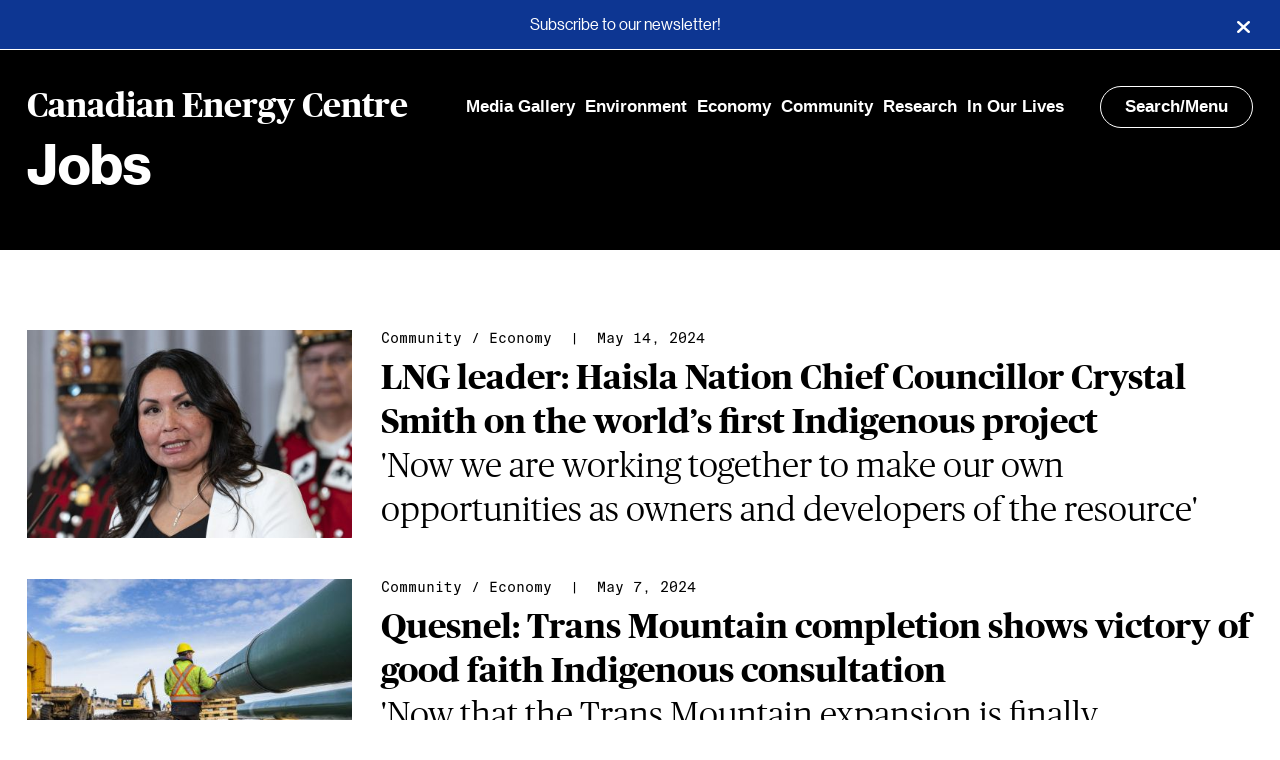

--- FILE ---
content_type: text/html; charset=UTF-8
request_url: https://www.canadianenergycentre.ca/tag/jobs/
body_size: 10189
content:


<!DOCTYPE html>
<html lang="en">
<head>
			

<!--
 ____      _ __  __   _   _ _____ ____  ____  ____
/ ___|    | |  \/  | | \ | | ____|  _ \|  _ \/ ___|
\___ \ _  | | |\/| | |  \| |  _| | |_) | | | \___ \
 ___) | |_| | |  | | | |\  | |___|  _ <| |_| |___) |
|____/ \___/|_|  |_| |_| \_|_____|_| \_|____/|____/

-->



<meta charset="UTF-8" />
<title>Jobs Archives - Canadian Energy Centre</title>
<meta name="description" content="Fact-based news and research demonstrating that Canada is the world&#039;s energy solution">
<meta http-equiv="Content-Type" content="text/html; charset=UTF-8" />
<meta http-equiv="X-UA-Compatible" content="IE=edge,chrome=1">
<meta name="viewport" content="width=device-width, initial-scale=1.0">




<meta name="msapplication-config" content="/wp-content/themes/sjm-genus/img/favicon/browserconfig.xml" />
<link rel="apple-touch-icon" sizes="180x180" href="/wp-content/themes/sjm-genus/img/favicon/apple-touch-icon.png">
<link rel="icon shortcut" href="/wp-content/themes/sjm-genus/img/favicon/favicon.ico" type="image/x-icon">
<link rel="icon" type="image/png" href="/wp-content/themes/sjm-genus/img/favicon/favicon-32x32.png" sizes="32x32">
<link rel="icon" type="image/png" href="/wp-content/themes/sjm-genus/img/favicon/favicon-16x16.png" sizes="16x16">
<link rel="manifest" href="/wp-content/themes/sjm-genus/img/favicon/manifest.json">
<link rel="mask-icon" href="/wp-content/themes/sjm-genus/img/favicon/safari-pinned-tab.svg" color="#000000">
<meta name="theme-color" content="#ffffff">


<link rel="author" href="https://www.canadianenergycentre.ca/wp-content/themes/sjm-genus/humans.txt" />


<!-- Author Meta Tags by Molongui Authorship, visit: https://wordpress.org/plugins/molongui-authorship/ -->
<!-- /Molongui Authorship -->

<meta name='robots' content='index, follow, max-image-preview:large, max-snippet:-1, max-video-preview:-1' />

	<!-- This site is optimized with the Yoast SEO plugin v19.10 - https://yoast.com/wordpress/plugins/seo/ -->
	<link rel="canonical" href="https://www.canadianenergycentre.ca/tag/jobs/" />
	<link rel="next" href="https://www.canadianenergycentre.ca/tag/jobs/page/2/" />
	<meta property="og:locale" content="en_US" />
	<meta property="og:type" content="article" />
	<meta property="og:title" content="Jobs Archives - Canadian Energy Centre" />
	<meta property="og:url" content="https://www.canadianenergycentre.ca/tag/jobs/" />
	<meta property="og:site_name" content="Canadian Energy Centre" />
	<meta property="og:image" content="https://www.canadianenergycentre.ca/wp-content/uploads/2023/02/canadianenergycentre.jpg" />
	<meta property="og:image:width" content="500" />
	<meta property="og:image:height" content="500" />
	<meta property="og:image:type" content="image/jpeg" />
	<meta name="twitter:card" content="summary_large_image" />
	<meta name="twitter:site" content="@CDNEnergyCentre" />
	<script type="application/ld+json" class="yoast-schema-graph">{"@context":"https://schema.org","@graph":[{"@type":"CollectionPage","@id":"https://www.canadianenergycentre.ca/tag/jobs/","url":"https://www.canadianenergycentre.ca/tag/jobs/","name":"Jobs Archives - Canadian Energy Centre","isPartOf":{"@id":"https://cec.scriptstring.ai/#website"},"primaryImageOfPage":{"@id":"https://www.canadianenergycentre.ca/tag/jobs/#primaryimage"},"image":{"@id":"https://www.canadianenergycentre.ca/tag/jobs/#primaryimage"},"thumbnailUrl":"https://www.canadianenergycentre.ca/wp-content/uploads/2023/06/CP166165684-scaled-e1686333066316.jpg","breadcrumb":{"@id":"https://www.canadianenergycentre.ca/tag/jobs/#breadcrumb"},"inLanguage":"en-CA"},{"@type":"ImageObject","inLanguage":"en-CA","@id":"https://www.canadianenergycentre.ca/tag/jobs/#primaryimage","url":"https://www.canadianenergycentre.ca/wp-content/uploads/2023/06/CP166165684-scaled-e1686333066316.jpg","contentUrl":"https://www.canadianenergycentre.ca/wp-content/uploads/2023/06/CP166165684-scaled-e1686333066316.jpg","width":2560,"height":1440,"caption":"Haisla Nation Chief Councillor Crystal Smith during a press conference announcing that the Cedar LNG project has been given environmental approval in Vancouver, Tuesday March 14, 2023. CP Images photo"},{"@type":"BreadcrumbList","@id":"https://www.canadianenergycentre.ca/tag/jobs/#breadcrumb","itemListElement":[{"@type":"ListItem","position":1,"name":"Home","item":"https://www.canadianenergycentre.ca/"},{"@type":"ListItem","position":2,"name":"Jobs"}]},{"@type":"WebSite","@id":"https://cec.scriptstring.ai/#website","url":"https://cec.scriptstring.ai/","name":"Canadian Energy Centre","description":"Fact-based news and research demonstrating that Canada is the world&#039;s energy solution","publisher":{"@id":"https://cec.scriptstring.ai/#organization"},"potentialAction":[{"@type":"SearchAction","target":{"@type":"EntryPoint","urlTemplate":"https://cec.scriptstring.ai/?s={search_term_string}"},"query-input":"required name=search_term_string"}],"inLanguage":"en-CA"},{"@type":"Organization","@id":"https://cec.scriptstring.ai/#organization","name":"Canadian Energy Centre","url":"https://cec.scriptstring.ai/","logo":{"@type":"ImageObject","inLanguage":"en-CA","@id":"https://cec.scriptstring.ai/#/schema/logo/image/","url":"https://www.canadianenergycentre.ca/wp-content/uploads/2023/02/canadianenergycentre.jpg","contentUrl":"https://www.canadianenergycentre.ca/wp-content/uploads/2023/02/canadianenergycentre.jpg","width":500,"height":500,"caption":"Canadian Energy Centre"},"image":{"@id":"https://cec.scriptstring.ai/#/schema/logo/image/"},"sameAs":["https://www.facebook.com/CDNEnergyCentre","https://twitter.com/CDNEnergyCentre"]}]}</script>
	<!-- / Yoast SEO plugin. -->


<link rel='dns-prefetch' href='//www.canadianenergycentre.ca' />
<link rel='dns-prefetch' href='//cdnjs.cloudflare.com' />
<link rel='dns-prefetch' href='//www.googletagmanager.com' />
<link rel="alternate" type="application/rss+xml" title="Canadian Energy Centre &raquo; Jobs Tag Feed" href="https://www.canadianenergycentre.ca/tag/jobs/feed/" />
<link rel='stylesheet' id='style_main-css' href='https://www.canadianenergycentre.ca/wp-content/plugins/wp-gif-player/style.css?ver=1598899910' type='text/css' media='all' />
<link rel='stylesheet' id='wp-block-library-css' href='https://www.canadianenergycentre.ca/wp-includes/css/dist/block-library/style.min.css?ver=6.1' type='text/css' media='all' />
<link rel='stylesheet' id='classic-theme-styles-css' href='https://www.canadianenergycentre.ca/wp-includes/css/classic-themes.min.css?ver=1' type='text/css' media='all' />
<style id='global-styles-inline-css' type='text/css'>
body{--wp--preset--color--black: #000000;--wp--preset--color--cyan-bluish-gray: #abb8c3;--wp--preset--color--white: #ffffff;--wp--preset--color--pale-pink: #f78da7;--wp--preset--color--vivid-red: #cf2e2e;--wp--preset--color--luminous-vivid-orange: #ff6900;--wp--preset--color--luminous-vivid-amber: #fcb900;--wp--preset--color--light-green-cyan: #7bdcb5;--wp--preset--color--vivid-green-cyan: #00d084;--wp--preset--color--pale-cyan-blue: #8ed1fc;--wp--preset--color--vivid-cyan-blue: #0693e3;--wp--preset--color--vivid-purple: #9b51e0;--wp--preset--gradient--vivid-cyan-blue-to-vivid-purple: linear-gradient(135deg,rgba(6,147,227,1) 0%,rgb(155,81,224) 100%);--wp--preset--gradient--light-green-cyan-to-vivid-green-cyan: linear-gradient(135deg,rgb(122,220,180) 0%,rgb(0,208,130) 100%);--wp--preset--gradient--luminous-vivid-amber-to-luminous-vivid-orange: linear-gradient(135deg,rgba(252,185,0,1) 0%,rgba(255,105,0,1) 100%);--wp--preset--gradient--luminous-vivid-orange-to-vivid-red: linear-gradient(135deg,rgba(255,105,0,1) 0%,rgb(207,46,46) 100%);--wp--preset--gradient--very-light-gray-to-cyan-bluish-gray: linear-gradient(135deg,rgb(238,238,238) 0%,rgb(169,184,195) 100%);--wp--preset--gradient--cool-to-warm-spectrum: linear-gradient(135deg,rgb(74,234,220) 0%,rgb(151,120,209) 20%,rgb(207,42,186) 40%,rgb(238,44,130) 60%,rgb(251,105,98) 80%,rgb(254,248,76) 100%);--wp--preset--gradient--blush-light-purple: linear-gradient(135deg,rgb(255,206,236) 0%,rgb(152,150,240) 100%);--wp--preset--gradient--blush-bordeaux: linear-gradient(135deg,rgb(254,205,165) 0%,rgb(254,45,45) 50%,rgb(107,0,62) 100%);--wp--preset--gradient--luminous-dusk: linear-gradient(135deg,rgb(255,203,112) 0%,rgb(199,81,192) 50%,rgb(65,88,208) 100%);--wp--preset--gradient--pale-ocean: linear-gradient(135deg,rgb(255,245,203) 0%,rgb(182,227,212) 50%,rgb(51,167,181) 100%);--wp--preset--gradient--electric-grass: linear-gradient(135deg,rgb(202,248,128) 0%,rgb(113,206,126) 100%);--wp--preset--gradient--midnight: linear-gradient(135deg,rgb(2,3,129) 0%,rgb(40,116,252) 100%);--wp--preset--duotone--dark-grayscale: url('#wp-duotone-dark-grayscale');--wp--preset--duotone--grayscale: url('#wp-duotone-grayscale');--wp--preset--duotone--purple-yellow: url('#wp-duotone-purple-yellow');--wp--preset--duotone--blue-red: url('#wp-duotone-blue-red');--wp--preset--duotone--midnight: url('#wp-duotone-midnight');--wp--preset--duotone--magenta-yellow: url('#wp-duotone-magenta-yellow');--wp--preset--duotone--purple-green: url('#wp-duotone-purple-green');--wp--preset--duotone--blue-orange: url('#wp-duotone-blue-orange');--wp--preset--font-size--small: 13px;--wp--preset--font-size--medium: 20px;--wp--preset--font-size--large: 36px;--wp--preset--font-size--x-large: 42px;--wp--preset--spacing--20: 0.44rem;--wp--preset--spacing--30: 0.67rem;--wp--preset--spacing--40: 1rem;--wp--preset--spacing--50: 1.5rem;--wp--preset--spacing--60: 2.25rem;--wp--preset--spacing--70: 3.38rem;--wp--preset--spacing--80: 5.06rem;}:where(.is-layout-flex){gap: 0.5em;}body .is-layout-flow > .alignleft{float: left;margin-inline-start: 0;margin-inline-end: 2em;}body .is-layout-flow > .alignright{float: right;margin-inline-start: 2em;margin-inline-end: 0;}body .is-layout-flow > .aligncenter{margin-left: auto !important;margin-right: auto !important;}body .is-layout-constrained > .alignleft{float: left;margin-inline-start: 0;margin-inline-end: 2em;}body .is-layout-constrained > .alignright{float: right;margin-inline-start: 2em;margin-inline-end: 0;}body .is-layout-constrained > .aligncenter{margin-left: auto !important;margin-right: auto !important;}body .is-layout-constrained > :where(:not(.alignleft):not(.alignright):not(.alignfull)){max-width: var(--wp--style--global--content-size);margin-left: auto !important;margin-right: auto !important;}body .is-layout-constrained > .alignwide{max-width: var(--wp--style--global--wide-size);}body .is-layout-flex{display: flex;}body .is-layout-flex{flex-wrap: wrap;align-items: center;}body .is-layout-flex > *{margin: 0;}:where(.wp-block-columns.is-layout-flex){gap: 2em;}.has-black-color{color: var(--wp--preset--color--black) !important;}.has-cyan-bluish-gray-color{color: var(--wp--preset--color--cyan-bluish-gray) !important;}.has-white-color{color: var(--wp--preset--color--white) !important;}.has-pale-pink-color{color: var(--wp--preset--color--pale-pink) !important;}.has-vivid-red-color{color: var(--wp--preset--color--vivid-red) !important;}.has-luminous-vivid-orange-color{color: var(--wp--preset--color--luminous-vivid-orange) !important;}.has-luminous-vivid-amber-color{color: var(--wp--preset--color--luminous-vivid-amber) !important;}.has-light-green-cyan-color{color: var(--wp--preset--color--light-green-cyan) !important;}.has-vivid-green-cyan-color{color: var(--wp--preset--color--vivid-green-cyan) !important;}.has-pale-cyan-blue-color{color: var(--wp--preset--color--pale-cyan-blue) !important;}.has-vivid-cyan-blue-color{color: var(--wp--preset--color--vivid-cyan-blue) !important;}.has-vivid-purple-color{color: var(--wp--preset--color--vivid-purple) !important;}.has-black-background-color{background-color: var(--wp--preset--color--black) !important;}.has-cyan-bluish-gray-background-color{background-color: var(--wp--preset--color--cyan-bluish-gray) !important;}.has-white-background-color{background-color: var(--wp--preset--color--white) !important;}.has-pale-pink-background-color{background-color: var(--wp--preset--color--pale-pink) !important;}.has-vivid-red-background-color{background-color: var(--wp--preset--color--vivid-red) !important;}.has-luminous-vivid-orange-background-color{background-color: var(--wp--preset--color--luminous-vivid-orange) !important;}.has-luminous-vivid-amber-background-color{background-color: var(--wp--preset--color--luminous-vivid-amber) !important;}.has-light-green-cyan-background-color{background-color: var(--wp--preset--color--light-green-cyan) !important;}.has-vivid-green-cyan-background-color{background-color: var(--wp--preset--color--vivid-green-cyan) !important;}.has-pale-cyan-blue-background-color{background-color: var(--wp--preset--color--pale-cyan-blue) !important;}.has-vivid-cyan-blue-background-color{background-color: var(--wp--preset--color--vivid-cyan-blue) !important;}.has-vivid-purple-background-color{background-color: var(--wp--preset--color--vivid-purple) !important;}.has-black-border-color{border-color: var(--wp--preset--color--black) !important;}.has-cyan-bluish-gray-border-color{border-color: var(--wp--preset--color--cyan-bluish-gray) !important;}.has-white-border-color{border-color: var(--wp--preset--color--white) !important;}.has-pale-pink-border-color{border-color: var(--wp--preset--color--pale-pink) !important;}.has-vivid-red-border-color{border-color: var(--wp--preset--color--vivid-red) !important;}.has-luminous-vivid-orange-border-color{border-color: var(--wp--preset--color--luminous-vivid-orange) !important;}.has-luminous-vivid-amber-border-color{border-color: var(--wp--preset--color--luminous-vivid-amber) !important;}.has-light-green-cyan-border-color{border-color: var(--wp--preset--color--light-green-cyan) !important;}.has-vivid-green-cyan-border-color{border-color: var(--wp--preset--color--vivid-green-cyan) !important;}.has-pale-cyan-blue-border-color{border-color: var(--wp--preset--color--pale-cyan-blue) !important;}.has-vivid-cyan-blue-border-color{border-color: var(--wp--preset--color--vivid-cyan-blue) !important;}.has-vivid-purple-border-color{border-color: var(--wp--preset--color--vivid-purple) !important;}.has-vivid-cyan-blue-to-vivid-purple-gradient-background{background: var(--wp--preset--gradient--vivid-cyan-blue-to-vivid-purple) !important;}.has-light-green-cyan-to-vivid-green-cyan-gradient-background{background: var(--wp--preset--gradient--light-green-cyan-to-vivid-green-cyan) !important;}.has-luminous-vivid-amber-to-luminous-vivid-orange-gradient-background{background: var(--wp--preset--gradient--luminous-vivid-amber-to-luminous-vivid-orange) !important;}.has-luminous-vivid-orange-to-vivid-red-gradient-background{background: var(--wp--preset--gradient--luminous-vivid-orange-to-vivid-red) !important;}.has-very-light-gray-to-cyan-bluish-gray-gradient-background{background: var(--wp--preset--gradient--very-light-gray-to-cyan-bluish-gray) !important;}.has-cool-to-warm-spectrum-gradient-background{background: var(--wp--preset--gradient--cool-to-warm-spectrum) !important;}.has-blush-light-purple-gradient-background{background: var(--wp--preset--gradient--blush-light-purple) !important;}.has-blush-bordeaux-gradient-background{background: var(--wp--preset--gradient--blush-bordeaux) !important;}.has-luminous-dusk-gradient-background{background: var(--wp--preset--gradient--luminous-dusk) !important;}.has-pale-ocean-gradient-background{background: var(--wp--preset--gradient--pale-ocean) !important;}.has-electric-grass-gradient-background{background: var(--wp--preset--gradient--electric-grass) !important;}.has-midnight-gradient-background{background: var(--wp--preset--gradient--midnight) !important;}.has-small-font-size{font-size: var(--wp--preset--font-size--small) !important;}.has-medium-font-size{font-size: var(--wp--preset--font-size--medium) !important;}.has-large-font-size{font-size: var(--wp--preset--font-size--large) !important;}.has-x-large-font-size{font-size: var(--wp--preset--font-size--x-large) !important;}
.wp-block-navigation a:where(:not(.wp-element-button)){color: inherit;}
:where(.wp-block-columns.is-layout-flex){gap: 2em;}
.wp-block-pullquote{font-size: 1.5em;line-height: 1.6;}
</style>
<link rel='stylesheet' id='contact-form-7-css' href='https://www.canadianenergycentre.ca/wp-content/plugins/contact-form-7/includes/css/styles.css?ver=5.6.4' type='text/css' media='all' />
<link rel='stylesheet' id='mc4wp-form-themes-css' href='https://www.canadianenergycentre.ca/wp-content/plugins/mailchimp-for-wp/assets/css/form-themes.css?ver=4.9.17' type='text/css' media='all' />
<link rel='stylesheet' id='sjm-genus-style-css' href='https://www.canadianenergycentre.ca/wp-content/themes/sjm-genus/css/style.min.css?ver=1657803444' type='text/css' media='all' />
<link rel='stylesheet' id='ucp-action-forms-css' href='https://www.canadianenergycentre.ca/wp-content/plugins/cec_facebook_popup/css/style.css?ver=6.1' type='text/css' media='all' />
<script src='//www.canadianenergycentre.ca/wp-content/cache/wpfc-minified/kwvq42bp/f8q2v.js' type="text/javascript"></script>
<!-- <script type='text/javascript' src='https://www.canadianenergycentre.ca/wp-includes/js/jquery/jquery.min.js?ver=3.6.1' id='jquery-core-js'></script> -->
<!-- <script type='text/javascript' src='https://www.canadianenergycentre.ca/wp-includes/js/jquery/jquery-migrate.min.js?ver=3.3.2' id='jquery-migrate-js'></script> -->
<!-- <script type='text/javascript' src='https://www.canadianenergycentre.ca/wp-content/themes/sjm-genus/js/vendor/dst/vendor.min.js?ver=1598899936' id='sjm-genus-vendor-js'></script> -->
<script type='text/javascript' id='sjm-genus-theme-js-extra'>
/* <![CDATA[ */
var sjmGenus = {"ajaxUrl":"https:\/\/www.canadianenergycentre.ca\/wp-admin\/admin-ajax.php"};
/* ]]> */
</script>
<script src='//www.canadianenergycentre.ca/wp-content/cache/wpfc-minified/dsid4guv/f8q2u.js' type="text/javascript"></script>
<!-- <script type='text/javascript' src='https://www.canadianenergycentre.ca/wp-content/themes/sjm-genus/js/theme/dst/theme.min.js?ver=1657803445' id='sjm-genus-theme-js'></script> -->

<!-- Google Analytics snippet added by Site Kit -->
<script type='text/javascript' src='https://www.googletagmanager.com/gtag/js?id=G-3RFC5TTS7H' id='google_gtagjs-js' async></script>
<script type='text/javascript' id='google_gtagjs-js-after'>
window.dataLayer = window.dataLayer || [];function gtag(){dataLayer.push(arguments);}
gtag("js", new Date());
gtag("set", "developer_id.dZTNiMT", true);
gtag("config", "G-3RFC5TTS7H");
</script>

<!-- End Google Analytics snippet added by Site Kit -->
<link rel="https://api.w.org/" href="https://www.canadianenergycentre.ca/wp-json/" /><link rel="alternate" type="application/json" href="https://www.canadianenergycentre.ca/wp-json/wp/v2/tags/70" /><link rel="EditURI" type="application/rsd+xml" title="RSD" href="https://www.canadianenergycentre.ca/xmlrpc.php?rsd" />
<link rel="wlwmanifest" type="application/wlwmanifest+xml" href="https://www.canadianenergycentre.ca/wp-includes/wlwmanifest.xml" />
<meta name="generator" content="WordPress 6.1" />
<meta name="generator" content="Site Kit by Google 1.87.0" /><meta name="facebook-domain-verification" content="chns2fwyrv5vpptxq7yczr9zd969t8" />        <style>
            .molongui-disabled-link
            {
                border-bottom: none !important;
                text-decoration: none !important;
                color: inherit !important;
                cursor: inherit !important;
            }
            .molongui-disabled-link:hover,
            .molongui-disabled-link:hover span
            {
                border-bottom: none !important;
                text-decoration: none !important;
                color: inherit !important;
                cursor: inherit !important;
            }
        </style>
        
<!-- Google Tag Manager snippet added by Site Kit -->
<script type="text/javascript">
			( function( w, d, s, l, i ) {
				w[l] = w[l] || [];
				w[l].push( {'gtm.start': new Date().getTime(), event: 'gtm.js'} );
				var f = d.getElementsByTagName( s )[0],
					j = d.createElement( s ), dl = l != 'dataLayer' ? '&l=' + l : '';
				j.async = true;
				j.src = 'https://www.googletagmanager.com/gtm.js?id=' + i + dl;
				f.parentNode.insertBefore( j, f );
			} )( window, document, 'script', 'dataLayer', 'GTM-T62S2PM' );
			
</script>

<!-- End Google Tag Manager snippet added by Site Kit -->
<link rel="icon" href="https://www.canadianenergycentre.ca/wp-content/uploads/2023/11/cropped-icon-e1699989415282-32x32.jpg" sizes="32x32" />
<link rel="icon" href="https://www.canadianenergycentre.ca/wp-content/uploads/2023/11/cropped-icon-e1699989415282-192x192.jpg" sizes="192x192" />
<link rel="apple-touch-icon" href="https://www.canadianenergycentre.ca/wp-content/uploads/2023/11/cropped-icon-e1699989415282-180x180.jpg" />
<meta name="msapplication-TileImage" content="https://www.canadianenergycentre.ca/wp-content/uploads/2023/11/cropped-icon-e1699989415282-270x270.jpg" />
		<style type="text/css" id="wp-custom-css">
			pre {
    font-family: monospace,monospace;
    font-size: 0.7em;
}

.social-icons__header {
    display: none;
}

.cecfbp-modal{position:fixed;z-index:1;padding-top:100px;left:0;top:0;width:100%;height:100%;overflow:auto;background-color:#000;background-color:rgba(0,0,0,0.5)}

.cecfbp-modal-content{background-color:#fefefe;margin:auto;border:1px solid #888;width:30%;text-align:center}

.cecfbp-modal-content-header{border-bottom:1px solid rgba(0,0,0,0.1);padding:20px 20px 40px 20px;margin:0 0 10px 0}

.cecfbp-modal-content-header h5{float:left;margin:0px;padding:0px;font-weight:bold;font-size:22px;color:#000;line-height:22px}

.cecfbp-modal-content-header:after{clear:both}

.cecfbp-modal-content-body{padding:20px}

@media only screen and (max-width: 1200px){.cecfbp-modal-content{width:40%}}

@media only screen and (max-width: 992px){.cecfbp-modal-content{width:50%}}

@media only screen and (max-width: 768px){.cecfbp-modal-content{width:90%}}.cecfbp-hide{display:none}.cecfbp-close{color:#aaa;float:right;font-size:28px;font-weight:bold;padding:0px 0px 0px 0px;margin:-15px 0 0 0}.cecfbp-close:hover,.cecfbp-close:focus{color:#000;text-decoration:none;cursor:pointer}

.author .author-node__main__image-wrap img {
    display: none;
}

.home .header-hero-hed {
    font-weight: 700;
    text-shadow: 1px 1px 1px #000000;
}



.header-hero__byline-wrap {
    text-shadow: 0.5px 0.5px 1px #000000;
}


@media only screen and (max-width: 2000px){.archive-header__description {
    text-shadow: 1px 1px 1px #000;
    font-size: 3.6rem;
    line-height: 3.3rem;
    padding-bottom: 20px;
}}

@media only screen and (max-width: 1200px){.archive-header__description {
    text-shadow: 1px 1px 1px #000;
    font-size: 3.6rem;
    line-height: 3.3rem;
    padding-bottom: 20px;
}}

@media only screen and (max-width: 992px){.archive-header__description {
    font-size: 3.0rem;
    line-height: 2.7rem;
    padding-bottom: 30px;
}}

@media only screen and (max-width: 768px){.archive-header__description {
    font-size: 2.4rem;
    line-height: 2.5rem;
    padding-bottom: 50px;
}}


.archive-header__title {
    text-shadow: 1px 1px 1px #000;
}


.archive-header__description {
    text-shadow: 1px 1px 1px #000;
}




.single-post .header, .single-post .header__inner .search-menu, .single-post .header__inner a {
    text-shadow: none;
}

.single-post .header__branding .nav-wrapper .search-menu {
    box-shadow: none;
}



:root {
    --max-width: 2000px;
}

.home .header-hero-dek, .home .header-hero-hed {
    margin: 0 0 3.5rem;
}		</style>
		
	
	</head>

<body class="archive tag tag-jobs tag-70">

	<div class="wrapper site">

		<div class="pre-content">
							<div class="notification-bar" style="display:none;background:#0D3692">
			<div><a href="https://www.canadianenergycentre.ca/subscribe/">Subscribe to our newsletter!</a> </div>
			<button aria-label="Close"></button>
		</div>
					</div>

		

<header class="header js--header ">
	<div class="header__inner">

		
		<div class="header__branding">
			<div class="brand-wrapper">
	<h1 class="brand">
		<a href="https://www.canadianenergycentre.ca">
			Canadian Energy Centre
		</a>
	</h1>
</div>

						<ul class="nav-links-wrapper">
								<li><a href="https://www.canadianenergycentre.ca/category/media-gallery/">Media Gallery</a></li>
								<li><a href="https://www.canadianenergycentre.ca/category/environment/">Environment</a></li>
								<li><a href="https://www.canadianenergycentre.ca/category/economy/">Economy</a></li>
								<li><a href="https://www.canadianenergycentre.ca/category/community/">Community</a></li>
								<li><a href="https://www.canadianenergycentre.ca/category/research/">Research</a></li>
								<li><a href="https://www.canadianenergycentre.ca/category/oil-and-gas-in-our-lives/">In Our Lives</a></li>
							</ul>

						<div class="nav-wrapper">
				<div class="search-menu js--nav-toggle">
					Search/Menu
				</div>
			</div>
		</div>

							
<div class="archive-header">
	<h2 class="archive-header__title">Jobs</h2>
	</div>
		
				
		
	</div>
	

<nav class="header-nav js--nav" aria-label="header-navigation">
	
	<div class="header-nav__inner js--header-nav-inner">

		<div class="header__branding">
			<div class="brand-wrapper">
	<h1 class="brand">
		<a href="https://www.canadianenergycentre.ca">
			Canadian Energy Centre
		</a>
	</h1>
</div>

						<div class="nav-wrapper">
				<div class="search-menu js--nav-toggle">
					Close
				</div>
			</div>
		</div>

		<form class="search-form js--search-form" role="search" action="/" method="get">
	<div class="search-form__inner">
		<div class="search-form-inputs">
			<label for="header-search-input" class="search-form-inputs__label">Search term</label>
			<input class="search-form-inputs__input js--search-input" id="header-search-input" name="s" type="search" placeholder="Search" value="" required>

			<button class="search-form-inputs__button">
				<svg xmlns="http://www.w3.org/2000/svg" width="21" height="21" viewBox="0 0 21 21"><title>Search</title><g fill="#fff"><path d="M9.598 2.309a6.47 6.47 0 00-6.473 6.468 6.47 6.47 0 006.473 6.47 6.47 6.47 0 000-12.938zm0 1.125c3.011 0 5.457 2.39 5.457 5.343s-2.446 5.344-5.457 5.344c-3.016 0-5.461-2.39-5.461-5.344 0-2.953 2.445-5.343 5.46-5.343zm0 0"/><path d="M14.39 13.484l2.922 3.387c.504.582.708 1.328.45 1.66-.254.332-.867.13-1.371-.453l-2.922-3.387c-.504-.586-.707-1.328-.453-1.664.254-.332.87-.129 1.375.457zm0 0"/></g></svg>
			</button>
		</div>

	</div>
</form>
				<div class="header-search-form-suggestions">
		<h2 class="header-search-form-suggestions__heading">Topics</h2>
		<ul class="header-search-form-suggestions__list">
							<li class="header-search-form-suggestions__list-item">
											<a href="https://www.canadianenergycentre.ca?s=Energy">Energy</a>
					
				</li>
							<li class="header-search-form-suggestions__list-item">
											<a href="https://www.canadianenergycentre.ca?s=Alberta">Alberta</a>
					
				</li>
							<li class="header-search-form-suggestions__list-item">
											<a href="https://www.canadianenergycentre.ca?s=Natural%20Gas">Natural Gas</a>
					
				</li>
					</ul>
	</div>
		<h2 class="header-nav__parent-menu__heading">Navigation</h2>
<ul
	class="header-nav__parent-menu js--nav-menu is-visible"
	data-menu-level="1"
	data-menu-id="10">

	
					<li class="">
				<a
					class="js--nav-menu-item"
					href="https://www.canadianenergycentre.ca/category/media-gallery/"
					data-has-children="false"
					data-menu-item-id="11299"
					data-menu-level="1"
					target="_self"
					>
						Media Gallery
				</a>
							</li>
		
	
					<li class="">
				<a
					class="js--nav-menu-item"
					href="https://www.canadianenergycentre.ca/category/environment/"
					data-has-children="false"
					data-menu-item-id="2718"
					data-menu-level="1"
					target="_self"
					>
						Environment
				</a>
							</li>
		
	
					<li class="">
				<a
					class="js--nav-menu-item"
					href="https://www.canadianenergycentre.ca/category/economy/"
					data-has-children="false"
					data-menu-item-id="2723"
					data-menu-level="1"
					target="_self"
					>
						Economy
				</a>
							</li>
		
	
					<li class="">
				<a
					class="js--nav-menu-item"
					href="https://www.canadianenergycentre.ca/category/community/"
					data-has-children="false"
					data-menu-item-id="2715"
					data-menu-level="1"
					target="_self"
					>
						Community
				</a>
							</li>
		
	
					<li class="">
				<a
					class="js--nav-menu-item"
					href="https://www.canadianenergycentre.ca/category/research/"
					data-has-children="false"
					data-menu-item-id="2449"
					data-menu-level="1"
					target="_self"
					>
						Research
				</a>
							</li>
		
	
					<li class="">
				<a
					class="js--nav-menu-item"
					href="https://www.canadianenergycentre.ca/category/oil-and-gas-in-our-lives/"
					data-has-children="false"
					data-menu-item-id="6921"
					data-menu-level="1"
					target="_self"
					>
						In Our Lives
				</a>
							</li>
		
	
</ul>
		<p class="copyright">&copy; Canadian Energy Centre 2025</p>

	</div>

</nav>

</header>

		<div id="main" class="container">

			<main id="content" role="main" class="main">
				
	



<section class="post-feed ">

	
			










<article class="post-preview post-preview--post">

	<div class="post-preview-img-wrap">
		<a class="post-preview-link" href="https://www.canadianenergycentre.ca/lng-leader-haisla-nation-chief-councillor-crystal-smith-on-the-worlds-first-indigenous-project/">
			
			
		
		
		
		
		
		
		
		

			
					
																																			
		

			
			

<img
class="post-preview-thumb"
sizes="( min-width: 768px ) 440px, ( min-width: 440px ) 748px, 440px"
srcset="https://www.canadianenergycentre.ca/wp-content/uploads/2023/06/CP166165684-scaled-e1686333066316-748x479-c-default.jpg 748w,
									https://www.canadianenergycentre.ca/wp-content/uploads/2023/06/CP166165684-scaled-e1686333066316-440x282-c-default.jpg 440w,"
src="https://www.canadianenergycentre.ca/wp-content/uploads/2023/06/CP166165684-scaled-e1686333066316-440x282-c-default.jpg"
alt="">
	
		</a>
	</div>

	<div class="post-preview-content">

		<div class="post-preview__byline-wrap">
			
	

<a href="https://www.canadianenergycentre.ca/category/community/">Community</a>
 / 

<a href="https://www.canadianenergycentre.ca/category/economy/">Economy</a>
 &nbsp;|&nbsp;


May 14, 2024
		</div>


		<h3 class="post-preview-hed">
			<a class="post-preview-link" href="https://www.canadianenergycentre.ca/lng-leader-haisla-nation-chief-councillor-crystal-smith-on-the-worlds-first-indigenous-project/">LNG leader: Haisla Nation Chief Councillor Crystal Smith on the world’s first Indigenous project</a>
		</h3>

		<p class="post-preview-dek">
							'Now we are working together to make our own opportunities as owners and developers of the resource'
					</p>

	</div>

</article>
			










<article class="post-preview post-preview--post">

	<div class="post-preview-img-wrap">
		<a class="post-preview-link" href="https://www.canadianenergycentre.ca/quesnel-trans-mountain-completion-shows-victory-of-good-faith-indigenous-consultation/">
			
			
		
		
		
		
		
		
		
		

			
					
																																			
		

			
			

<img
class="post-preview-thumb"
sizes="( min-width: 768px ) 440px, ( min-width: 440px ) 748px, 440px"
srcset="https://www.canadianenergycentre.ca/wp-content/uploads/2022/01/200226-Edmonton-Spread-1-Pipe-scaled-e1641589875966-748x479-c-default.jpg 748w,
									https://www.canadianenergycentre.ca/wp-content/uploads/2022/01/200226-Edmonton-Spread-1-Pipe-scaled-e1641589875966-440x282-c-default.jpg 440w,"
src="https://www.canadianenergycentre.ca/wp-content/uploads/2022/01/200226-Edmonton-Spread-1-Pipe-scaled-e1641589875966-440x282-c-default.jpg"
alt="">
	
		</a>
	</div>

	<div class="post-preview-content">

		<div class="post-preview__byline-wrap">
			
	

<a href="https://www.canadianenergycentre.ca/category/community/">Community</a>
 / 

<a href="https://www.canadianenergycentre.ca/category/economy/">Economy</a>
 &nbsp;|&nbsp;


May 7, 2024
		</div>


		<h3 class="post-preview-hed">
			<a class="post-preview-link" href="https://www.canadianenergycentre.ca/quesnel-trans-mountain-completion-shows-victory-of-good-faith-indigenous-consultation/">Quesnel: Trans Mountain completion shows victory of good faith Indigenous consultation</a>
		</h3>

		<p class="post-preview-dek">
							'Now that the Trans Mountain expansion is finally completed, it will provide trans-generational benefits to First Nations involved'
					</p>

	</div>

</article>
			










<article class="post-preview post-preview--post">

	<div class="post-preview-img-wrap">
		<a class="post-preview-link" href="https://www.canadianenergycentre.ca/new-national-campaign-aims-to-solve-worker-shortage-in-canadas-energy-sector/">
			
			
		
		
		
		
		
		
		
		

			
					
																																			
		

			
			

<img
class="post-preview-thumb"
sizes="( min-width: 768px ) 440px, ( min-width: 440px ) 748px, 440px"
srcset="https://www.canadianenergycentre.ca/wp-content/uploads/2022/04/CEC_DJC_CMRfabrication025-scaled-748x479-c-default.jpg 748w,
									https://www.canadianenergycentre.ca/wp-content/uploads/2022/04/CEC_DJC_CMRfabrication025-scaled-440x282-c-default.jpg 440w,"
src="https://www.canadianenergycentre.ca/wp-content/uploads/2022/04/CEC_DJC_CMRfabrication025-scaled-440x282-c-default.jpg"
alt="">
	
		</a>
	</div>

	<div class="post-preview-content">

		<div class="post-preview__byline-wrap">
			
	

<a href="https://www.canadianenergycentre.ca/category/economy/">Economy</a>
 &nbsp;|&nbsp;


April 3, 2024
		</div>


		<h3 class="post-preview-hed">
			<a class="post-preview-link" href="https://www.canadianenergycentre.ca/new-national-campaign-aims-to-solve-worker-shortage-in-canadas-energy-sector/">New national campaign aims to solve worker shortage in Canada&#8217;s energy sector</a>
		</h3>

		<p class="post-preview-dek">
							Enserva launches new portal to train workers and provide long-term employment opportunities
					</p>

	</div>

</article>
			










<article class="post-preview post-preview--post">

	<div class="post-preview-img-wrap">
		<a class="post-preview-link" href="https://www.canadianenergycentre.ca/northern-alberta-metis-community-launches-seven-new-oil-sands-partnerships-to-boost-economic-opportunity/">
			
			
		
		
		
		
		
		
		
		

			
					
																																			
		

			
			

<img
class="post-preview-thumb"
sizes="( min-width: 768px ) 440px, ( min-width: 440px ) 748px, 440px"
srcset="https://www.canadianenergycentre.ca/wp-content/uploads/2024/03/G85_0455-scaled-e1710522444768-748x479-c-default.jpg 748w,
									https://www.canadianenergycentre.ca/wp-content/uploads/2024/03/G85_0455-scaled-e1710522444768-440x282-c-default.jpg 440w,"
src="https://www.canadianenergycentre.ca/wp-content/uploads/2024/03/G85_0455-scaled-e1710522444768-440x282-c-default.jpg"
alt="">
	
		</a>
	</div>

	<div class="post-preview-content">

		<div class="post-preview__byline-wrap">
			
	

<a href="https://www.canadianenergycentre.ca/category/community/">Community</a>
 / 

<a href="https://www.canadianenergycentre.ca/category/economy/">Economy</a>
 &nbsp;|&nbsp;


March 15, 2024
		</div>


		<h3 class="post-preview-hed">
			<a class="post-preview-link" href="https://www.canadianenergycentre.ca/northern-alberta-metis-community-launches-seven-new-oil-sands-partnerships-to-boost-economic-opportunity/">Northern Alberta Métis community launches seven new oil sands partnerships to boost economic opportunity</a>
		</h3>

		<p class="post-preview-dek">
							About 150 kilometres south of Fort McMurray, the Conklin region is responsible for nearly 1/3 of oil sands production
					</p>

	</div>

</article>
			










<article class="post-preview post-preview--post">

	<div class="post-preview-img-wrap">
		<a class="post-preview-link" href="https://www.canadianenergycentre.ca/the-economic-impact-in-the-united-states-from-canadian-natural-gas-exports/">
			
			
		
		
		
		
		
		
		
		

			
					
																																			
		

			
			

<img
class="post-preview-thumb"
sizes="( min-width: 768px ) 440px, ( min-width: 440px ) 748px, 440px"
srcset="https://www.canadianenergycentre.ca/wp-content/uploads/2024/01/tc-naturalgas-bluelake-scaled-748x479-c-default.jpg 748w,
									https://www.canadianenergycentre.ca/wp-content/uploads/2024/01/tc-naturalgas-bluelake-scaled-440x282-c-default.jpg 440w,"
src="https://www.canadianenergycentre.ca/wp-content/uploads/2024/01/tc-naturalgas-bluelake-scaled-440x282-c-default.jpg"
alt="">
	
		</a>
	</div>

	<div class="post-preview-content">

		<div class="post-preview__byline-wrap">
			
	

<a href="https://www.canadianenergycentre.ca/category/economy/">Economy</a>
 / 

<a href="https://www.canadianenergycentre.ca/category/research/">Research</a>
 &nbsp;|&nbsp;


January 24, 2024
		</div>


		<h3 class="post-preview-hed">
			<a class="post-preview-link" href="https://www.canadianenergycentre.ca/the-economic-impact-in-the-united-states-from-canadian-natural-gas-exports/">The economic impact in the United States from Canadian natural gas exports</a>
		</h3>

		<p class="post-preview-dek">
							States that import Canadian natural gas see millions in economic impact and thousands of jobs supported
					</p>

	</div>

</article>
			










<article class="post-preview post-preview--post">

	<div class="post-preview-img-wrap">
		<a class="post-preview-link" href="https://www.canadianenergycentre.ca/why-canadas-proposed-oil-and-gas-emissions-cap-goes-against-undrip-and-the-rights-of-indigenous-people/">
			
			
		
		
		
		
		
		
		
		

			
					
																																			
		

			
			

<img
class="post-preview-thumb"
sizes="( min-width: 768px ) 440px, ( min-width: 440px ) 748px, 440px"
srcset="https://www.canadianenergycentre.ca/wp-content/uploads/2024/01/John-Justin-and-Shelby-748x479-c-default.jpg 748w,
									https://www.canadianenergycentre.ca/wp-content/uploads/2024/01/John-Justin-and-Shelby-440x282-c-default.jpg 440w,"
src="https://www.canadianenergycentre.ca/wp-content/uploads/2024/01/John-Justin-and-Shelby-440x282-c-default.jpg"
alt="">
	
		</a>
	</div>

	<div class="post-preview-content">

		<div class="post-preview__byline-wrap">
			
	

<a href="https://www.canadianenergycentre.ca/category/community/">Community</a>
 / 

<a href="https://www.canadianenergycentre.ca/category/emissions-reduction/">Emissions Innovation</a>
 &nbsp;|&nbsp;


January 11, 2024
		</div>


		<h3 class="post-preview-hed">
			<a class="post-preview-link" href="https://www.canadianenergycentre.ca/why-canadas-proposed-oil-and-gas-emissions-cap-goes-against-undrip-and-the-rights-of-indigenous-people/">Why Canada’s proposed oil and gas emissions cap goes against UNDRIP and the rights of Indigenous people</a>
		</h3>

		<p class="post-preview-dek">
							Q&A with John Desjarlais, executive director of the Indigenous Resource Network
					</p>

	</div>

</article>
			










<article class="post-preview post-preview--post">

	<div class="post-preview-img-wrap">
		<a class="post-preview-link" href="https://www.canadianenergycentre.ca/critical-energy-project-approved-in-positive-sign-for-ontario-quebec-and-michigan/">
			
			
		
		
		
		
		
		
		
		

			
					
																																			
		

			
			

<img
class="post-preview-thumb"
sizes="( min-width: 768px ) 440px, ( min-width: 440px ) 748px, 440px"
srcset="https://www.canadianenergycentre.ca/wp-content/uploads/2024/01/ESMOC-20221110-320-e1704402308233-748x479-c-default.jpg 748w,
									https://www.canadianenergycentre.ca/wp-content/uploads/2024/01/ESMOC-20221110-320-e1704402308233-440x282-c-default.jpg 440w,"
src="https://www.canadianenergycentre.ca/wp-content/uploads/2024/01/ESMOC-20221110-320-e1704402308233-440x282-c-default.jpg"
alt="">
	
		</a>
	</div>

	<div class="post-preview-content">

		<div class="post-preview__byline-wrap">
			
	

<a href="https://www.canadianenergycentre.ca/category/economy/">Economy</a>
 &nbsp;|&nbsp;


January 4, 2024
		</div>


		<h3 class="post-preview-hed">
			<a class="post-preview-link" href="https://www.canadianenergycentre.ca/critical-energy-project-approved-in-positive-sign-for-ontario-quebec-and-michigan/">Critical energy project approved in positive sign for Ontario, Quebec and Michigan</a>
		</h3>

		<p class="post-preview-dek">
							Michigan regulators give green light to Enbridge Line 5 tunnel
					</p>

	</div>

</article>
			










<article class="post-preview post-preview--post">

	<div class="post-preview-img-wrap">
		<a class="post-preview-link" href="https://www.canadianenergycentre.ca/examining-key-demographic-characteristics-of-canadas-oil-and-gas-sector-workers/">
			
			
		
		
		
		
		
		
		
		

			
					
																																			
		

			
			

<img
class="post-preview-thumb"
sizes="( min-width: 768px ) 440px, ( min-width: 440px ) 748px, 440px"
srcset="https://www.canadianenergycentre.ca/wp-content/uploads/2023/09/woodfibre-lng-project-canada-e1695067693100-748x479-c-default.jpg 748w,
									https://www.canadianenergycentre.ca/wp-content/uploads/2023/09/woodfibre-lng-project-canada-e1695067693100-440x282-c-default.jpg 440w,"
src="https://www.canadianenergycentre.ca/wp-content/uploads/2023/09/woodfibre-lng-project-canada-e1695067693100-440x282-c-default.jpg"
alt="">
	
		</a>
	</div>

	<div class="post-preview-content">

		<div class="post-preview__byline-wrap">
			
	

<a href="https://www.canadianenergycentre.ca/category/economy/">Economy</a>
 / 

<a href="https://www.canadianenergycentre.ca/category/research/">Research</a>
 &nbsp;|&nbsp;


September 19, 2023
		</div>


		<h3 class="post-preview-hed">
			<a class="post-preview-link" href="https://www.canadianenergycentre.ca/examining-key-demographic-characteristics-of-canadas-oil-and-gas-sector-workers/">Examining key demographic characteristics of Canada’s oil and gas sector workers</a>
		</h3>

		<p class="post-preview-dek">
							Diversity continues to fuel Canada's oil and gas sector with more women, visible minorities, immigrants and Indigenous workers in key roles
					</p>

	</div>

</article>
			










<article class="post-preview post-preview--post">

	<div class="post-preview-img-wrap">
		<a class="post-preview-link" href="https://www.canadianenergycentre.ca/an-assessment-of-economic-activity-generated-by-canadas-oil-and-natural-gas-sector-2019/">
			
			
		
		
		
		
		
		
		
		

			
					
																																			
		

			
			

<img
class="post-preview-thumb"
sizes="( min-width: 768px ) 440px, ( min-width: 440px ) 748px, 440px"
srcset="https://www.canadianenergycentre.ca/wp-content/uploads/2023/09/103122-Tenaris-019-ppower-CEC-scaled-e1694542065346-748x479-c-default.jpg 748w,
									https://www.canadianenergycentre.ca/wp-content/uploads/2023/09/103122-Tenaris-019-ppower-CEC-scaled-e1694542065346-440x282-c-default.jpg 440w,"
src="https://www.canadianenergycentre.ca/wp-content/uploads/2023/09/103122-Tenaris-019-ppower-CEC-scaled-e1694542065346-440x282-c-default.jpg"
alt="">
	
		</a>
	</div>

	<div class="post-preview-content">

		<div class="post-preview__byline-wrap">
			
	

<a href="https://www.canadianenergycentre.ca/category/economy/">Economy</a>
 / 

<a href="https://www.canadianenergycentre.ca/category/research/">Research</a>
 &nbsp;|&nbsp;


September 12, 2023
		</div>


		<h3 class="post-preview-hed">
			<a class="post-preview-link" href="https://www.canadianenergycentre.ca/an-assessment-of-economic-activity-generated-by-canadas-oil-and-natural-gas-sector-2019/">An assessment of economic activity generated by Canada’s oil and natural gas sector, 2019</a>
		</h3>

		<p class="post-preview-dek">
							Canada's oil and gas industry has a significant impact on employment and GDP in other key sectors
					</p>

	</div>

</article>
			










<article class="post-preview post-preview--post">

	<div class="post-preview-img-wrap">
		<a class="post-preview-link" href="https://www.canadianenergycentre.ca/small-business-continues-to-account-for-the-vast-majority-of-oil-and-gas-firms-in-canada/">
			
			
		
		
		
		
		
		
		
		

			
					
																																			
		

			
			

<img
class="post-preview-thumb"
sizes="( min-width: 768px ) 440px, ( min-width: 440px ) 748px, 440px"
srcset="https://www.canadianenergycentre.ca/wp-content/uploads/2023/08/20200731-ppower151-scaled-e1691519012646-748x479-c-default.jpg 748w,
									https://www.canadianenergycentre.ca/wp-content/uploads/2023/08/20200731-ppower151-scaled-e1691519012646-440x282-c-default.jpg 440w,"
src="https://www.canadianenergycentre.ca/wp-content/uploads/2023/08/20200731-ppower151-scaled-e1691519012646-440x282-c-default.jpg"
alt="">
	
		</a>
	</div>

	<div class="post-preview-content">

		<div class="post-preview__byline-wrap">
			
	

<a href="https://www.canadianenergycentre.ca/category/economy/">Economy</a>
 / 

<a href="https://www.canadianenergycentre.ca/category/research/">Research</a>
 &nbsp;|&nbsp;


August 8, 2023
		</div>


		<h3 class="post-preview-hed">
			<a class="post-preview-link" href="https://www.canadianenergycentre.ca/small-business-continues-to-account-for-the-vast-majority-of-oil-and-gas-firms-in-canada/">Small business continues to account for the vast majority of oil and gas firms in Canada</a>
		</h3>

		<p class="post-preview-dek">
							Nearly 96% of Canadian oil and gas firms have fewer than 100 employees, outpacing the U.S., Norway and the European Union
					</p>

	</div>

</article>
	
</section>
	<ul class="pages">
					<li>
							<span class="js--page-link page-number page-numbers current current">01</span>
					</li>
					<li>
							<a href="https://www.canadianenergycentre.ca/tag/jobs/page/2/" class="js--page-link page-number page-numbers" data-page="2">02</a>
					</li>
					<li>
							<a href="https://www.canadianenergycentre.ca/tag/jobs/page/3/" class="js--page-link page-number page-numbers" data-page="3">03</a>
					</li>
					<li>
							<a href="https://www.canadianenergycentre.ca/tag/jobs/page/4/" class="js--page-link page-number page-numbers" data-page="4">04</a>
					</li>
					<li>
							<a href="https://www.canadianenergycentre.ca/tag/jobs/page/5/" class="js--page-link page-number page-numbers" data-page="5">05</a>
					</li>
					<li>
							<a href="https://www.canadianenergycentre.ca/tag/jobs/page/6/" class="js--page-link page-number page-numbers" data-page="6">06</a>
					</li>
					<li>
							<a href="https://www.canadianenergycentre.ca/tag/jobs/page/7/" class="js--page-link page-number page-numbers" data-page="7">07</a>
					</li>
					<li>
							<a href="https://www.canadianenergycentre.ca/tag/jobs/page/8/" class="js--page-link page-number page-numbers" data-page="8">08</a>
					</li>
					<li>
							<a href="https://www.canadianenergycentre.ca/tag/jobs/page/9/" class="js--page-link page-number page-numbers" data-page="9">09</a>
					</li>
					<li>
							<span class="js--page-link dots current">&hellip;</span>
					</li>
					<li>
							<a href="https://www.canadianenergycentre.ca/tag/jobs/page/20/" class="js--page-link page-number page-numbers" data-page="20">20</a>
					</li>
	</ul>
			</main>

		</div>

		


<footer id="footer" class="footer">

	<div class="footer__inner">

					<nav class="footer-nav">
				<ul>
											<li>
							<a href="https://www.canadianenergycentre.ca/category/media-gallery/" target="_self" >Media Gallery</a>
						</li>
											<li>
							<a href="https://www.canadianenergycentre.ca/category/environment/" target="_self" >Environment</a>
						</li>
											<li>
							<a href="https://www.canadianenergycentre.ca/category/economy/" target="_self" >Economy</a>
						</li>
											<li>
							<a href="https://www.canadianenergycentre.ca/category/community/" target="_self" >Community</a>
						</li>
											<li>
							<a href="https://www.canadianenergycentre.ca/category/research/" target="_self" >Research</a>
						</li>
											<li>
							<a href="https://www.canadianenergycentre.ca/category/oil-and-gas-in-our-lives/" target="_self" >In Our Lives</a>
						</li>
									</ul>
				<ul>
											<li>
							<a href="https://www.canadianenergycentre.ca/subscribe/" target="_self" >Subscribe to the Canadian Energy Centre newsletter</a>
						</li>
											<li>
							<a href="https://www.canadianenergycentre.ca/about-us/" target="_self" >About Us</a>
						</li>
											<li>
							<a href="https://www.canadianenergycentre.ca/contact-us/" target="_self" >Contact Us</a>
						</li>
											<li>
							<a href="https://www.canadianenergycentre.ca/annual-reports/" target="_self" >Annual Reports</a>
						</li>
											<li>
							<a href="https://www.canadianenergycentre.ca/privacy-policy/" target="_self" >Privacy Policy</a>
						</li>
											<li>
							<a href="https://www.canadianenergycentre.ca/terms-of-use/" target="_self" >Terms of Use</a>
						</li>
											<li>
							<a href="https://www.canadianenergycentre.ca/code-of-business-conduct-and-ethics/" target="_self" >Code of Business Conduct and Ethics</a>
						</li>
											<li>
							<a href="https://www.canadianenergycentre.ca/phishing-and-job-scams/" target="_self" >Phishing and Job Scams</a>
						</li>
									</ul>
			</nav>
		
		<div class="footer-heading">
			Canadian Energy Centre
		</div>

		<div class="footer-content">

							<div class="footer-content__section footer-content__section--socials">
					<h2>Follow Us:</h2>
					<ul>
																					<li>
									<a href="https://twitter.com/CDNEnergyCentre" target="_self" >Twitter</a>
								</li>
																												<li>
									<a href="https://www.facebook.com/CDNEnergyCentre" target="_self" >Facebook</a>
								</li>
																		</ul>
				</div>
						<div class="footer-content__section">
				<p class="copyright">&copy; Canadian Energy Centre 2025</p>
			</div>
		</div>

	</div>
</footer>
				<!-- Google Tag Manager (noscript) snippet added by Site Kit -->
		<noscript>
			<iframe src="https://www.googletagmanager.com/ns.html?id=GTM-T62S2PM" height="0" width="0" style="display:none;visibility:hidden"></iframe>
		</noscript>
		<!-- End Google Tag Manager (noscript) snippet added by Site Kit -->
		<script type='text/javascript' src='https://www.canadianenergycentre.ca/wp-content/plugins/contact-form-7/includes/swv/js/index.js?ver=5.6.4' id='swv-js'></script>
<script type='text/javascript' id='contact-form-7-js-extra'>
/* <![CDATA[ */
var wpcf7 = {"api":{"root":"https:\/\/www.canadianenergycentre.ca\/wp-json\/","namespace":"contact-form-7\/v1"}};
/* ]]> */
</script>
<script type='text/javascript' src='https://www.canadianenergycentre.ca/wp-content/plugins/contact-form-7/includes/js/index.js?ver=5.6.4' id='contact-form-7-js'></script>
<script type='text/javascript' src='https://www.canadianenergycentre.ca/wp-content/plugins/sjm-plugins/assets/js/lib/lazysizes.min.js?ver=0.0.0' id='lazysizes-js'></script>
<script type='text/javascript' src='https://www.canadianenergycentre.ca/wp-content/plugins/wp-gif-player/js/play_gif.js?ver=1598899910' id='play_gifs-js'></script>
<script type='text/javascript' src='https://www.canadianenergycentre.ca/wp-content/plugins/wp-gif-player/inc/spin.js?ver=1.0' id='spin-js'></script>
<script type='text/javascript' src='https://www.canadianenergycentre.ca/wp-content/plugins/wp-gif-player/inc/jquery.spin.js?ver=1.0' id='spinjQuery-js'></script>
<script type='text/javascript' id='molongui-authorship-byline-js-extra'>
/* <![CDATA[ */
var molongui_authorship_byline_params = {"byline_prefix":"","byline_suffix":"","byline_separator":", ","byline_last_separator":" and ","byline_link_title":"View all posts by","byline_link_class":"","byline_dom_tree":"","byline_dom_prepend":"","byline_dom_append":"","byline_decoder":"v3"};
/* ]]> */
</script>
<script type='text/javascript' src='https://www.canadianenergycentre.ca/wp-content/plugins/molongui-authorship/assets/js/byline.334a.min.js?ver=4.9.7' id='molongui-authorship-byline-js'></script>
<script type='text/javascript' src='https://cdnjs.cloudflare.com/ajax/libs/jquery-cookie/1.4.1/jquery.cookie.js' id='jquery-cookie-js'></script>
<script type='text/javascript' src='https://www.canadianenergycentre.ca/wp-content/plugins/cec_facebook_popup/scripts/scripts.min.js' id='cec-fb-popup-js'></script>


	</div>

</body>
</html><!-- WP Fastest Cache file was created in 12.05996799469 seconds, on 04-06-25 10:59:13 --><!-- via php -->